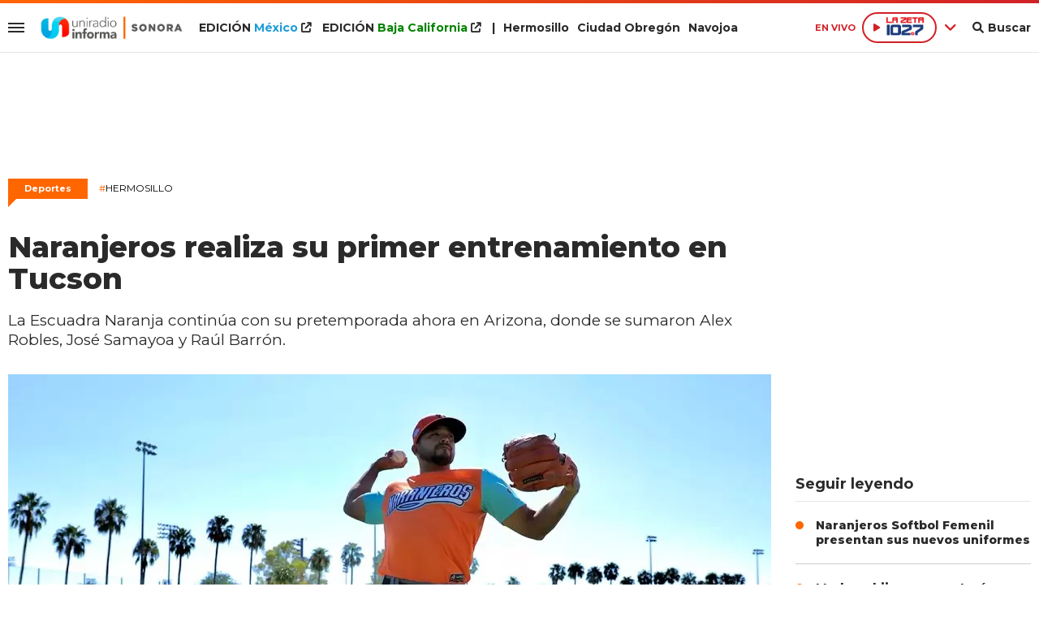

--- FILE ---
content_type: text/html; charset=ISO-8859-1
request_url: https://www.uniradiosonora.com/deportes/naranjeros-realiza-su-primer-entrenamiento-tucson-n696169
body_size: 9863
content:
<!DOCTYPE html><html lang="es-MX" prefix="og: https://ogp.me/ns#"><head><title>Naranjeros realiza su primer entrenamiento en Tucson - Uniradio Informa Sonora</title> <meta charset="iso-8859-1" /><meta name="description" content="La Escuadra Naranja continúa con su pretemporada ahora en Arizona, donde se sumaron Alex Robles, José Samayoa y Raúl Barrón." /><meta name="keywords" content="entrenamientos, Naranjeros de Hermosillo, Tucson" /> <link rel="preload" href="https://statics.uniradiosonora.com/2023/09/crop/6508b295b37b0__940x492.webp" as="image"> <link rel="canonical" href="https://www.uniradiosonora.com/deportes/naranjeros-realiza-su-primer-entrenamiento-tucson-n696169" /> <meta name="robots" content="index, follow, max-image-preview:large"/> <link rel="amphtml" href="https://www.uniradiosonora.com/deportes/naranjeros-realiza-su-primer-entrenamiento-tucson-n696169/amp"/> <meta property="og:url" content="https://www.uniradiosonora.com/deportes/naranjeros-realiza-su-primer-entrenamiento-tucson-n696169" /> <meta property="og:title" content="Naranjeros realiza su primer entrenamiento en Tucson" /> <meta property="og:description" content="La Escuadra Naranja continúa con su pretemporada ahora en Arizona, donde se sumaron Alex Robles, José Samayoa y Raúl Barrón." /> <meta property="og:image" content="https://statics.uniradiosonora.com/2023/09/6508b295b37b0.jpg" /> <meta name="og:type" content="article" /> <meta name="og:site_name" content="Uniradio Informa Sonora" /> <meta name="og:region" content="Mexico" /> <meta name="og:country-name" content="Argentina" /> <meta name="twitter:card" content="summary_large_image" /> <meta name="twitter:title" content="Naranjeros realiza su primer entrenamiento en Tucson - Uniradio Informa Sonora" /> <meta name="twitter:image" content="https://statics.uniradiosonora.com/2023/09/6508b295b37b0.jpg" /> <meta name="twitter:site" content="@UniradioInforma" /> <meta name="twitter:creator" content="@UniradioInforma" /> <meta name="twitter:domain" content="https://www.uniradiosonora.com/" /> <meta name="twitter:description" content="La Escuadra Naranja continúa con su pretemporada ahora en Arizona, donde se sumaron Alex Robles, José Samayoa y Raúl Barrón." /> <script type="application/ld+json"> { "@context": "http:\/\/schema.org", "@type": "NewsArticle", "headline": "Naranjeros realiza su primer entrenamiento en Tucson", "name": "Naranjeros realiza su primer entrenamiento en Tucson", "description": "La Escuadra Naranja contin\u00faa con su pretemporada ahora en Arizona, donde se sumaron Alex Robles, Jos\u00e9 Samayoa y Ra\u00fal Barr\u00f3n.", "url": "https:\/\/www.uniradiosonora.com\/deportes\/naranjeros-realiza-su-primer-entrenamiento-tucson-n696169", "dateCreated": "2023-09-18T13:28:00-07:00", "dateModified": "2023-09-18T13:30:59-07:00", "articleSection": "Deportes", "keywords": "", "datePublished": "2023-09-18T13:28:00-07:00", "publisher": { "@type": "Organization", "name": "Uniradio Informa Sonora", "logo": { "@type": "ImageObject", "url": "https:\/\/statics.uniradiosonora.com\/uniradio\/img\/global\/uniradio_rrss.png", "width": "512", "height": "512" } }, "mainEntityOfPage": { "@type": "WebPage", "@id": "https:\/\/www.uniradiosonora.com\/deportes\/naranjeros-realiza-su-primer-entrenamiento-tucson-n696169" }, "author": { "@type": "Person", "name": "Uniradio Informa Sonora" }, "image": "https:\/\/statics.uniradiosonora.com\/2023\/09\/crop\/6508b295b37b0__940x492.webp"
}</script> <script type="application/ld+json">{ "@context": "http://schema.org", "@type": "BreadcrumbList", "itemListElement": [{ "@type": "ListItem", "position": 1, "name": "Deportes", "item": "https://www.uniradiosonora.com/deportes/" },{ "@type": "ListItem", "position": 2, "name": "Naranjeros realiza su primer entrenamiento en Tucson" }]
} </script> <meta name="theme-color" content="#ff6600"> <meta name="msapplication-navbutton-color" content="#ff6600"> <meta name="apple-mobile-web-app-status-bar-style" content="#ff6600"> <meta name="author" content="Sourtech"> <meta name="generator" content="AmuraCMS powered by Sourtech" /> <meta name="viewport" content="width=device-width, initial-scale=1"> <link rel="dns-prefetch" href="//code.jquery.com" /> <link rel="dns-prefetch" href="//fonts.googleapis.com" /> <link rel="dns-prefetch" href="//cdnjs.cloudflare.com" /> <link rel="dns-prefetch" href="//unpkg.com" /> <link rel="preconnect" href="https://fonts.googleapis.com"> <link rel="preconnect" href="https://fonts.gstatic.com" crossorigin> <link rel="dns-prefetch" href="//statics.uniradiosonora.com/"/><link rel="preconnect" href="https://statics.uniradiosonora.com/"/> <link rel="preload" href="https://fonts.googleapis.com/css2?family=Merriweather:wght@400;700&family=Montserrat:wght@400;500;600;700;800&display=swap" as="style" onload="this.onload=null;this.rel='stylesheet'"><link rel="preload" href="https://cdnjs.cloudflare.com/ajax/libs/font-awesome/6.1.0/css/all.min.css" as="style" onload="this.onload=null;this.rel='stylesheet'"><link rel="preload" href="https://cdnjs.cloudflare.com/ajax/libs/Swiper/7.0.2/swiper-bundle.css" as="style" onload="this.onload=null;this.rel='stylesheet'"><link rel="preload" href="https://cdnjs.cloudflare.com/ajax/libs/weather-icons/2.0.12/css/weather-icons.min.css" as="style" onload="this.onload=null;this.rel='stylesheet'"><link type="text/css" rel="stylesheet" href="https://statics.uniradiosonora.com/uniradio/css/uniradio.sonora.css?v=1690839493" /> <link rel="preload" as="font" href="https://statics.uniradiosonora.com/uniradio/webfonts/fa-solid-900.woff2" type="font/woff2" crossorigin="anonymous"><link rel="preload" as="font" href="https://statics.uniradiosonora.com/uniradio/webfonts/fa-brands-400.woff2" type="font/woff2" crossorigin="anonymous"> <link rel="shortcut icon" href="https://statics.uniradiosonora.com/uniradio/img/global/favicon.son.png"/><link rel="icon" href="https://statics.uniradiosonora.com/uniradio/img/global/favicon.son.png" sizes="32x32" /><link rel="apple-touch-icon" href="https://statics.uniradiosonora.com/uniradio/img/global/favicon.son.png" /><meta name="msapplication-TileImage" content="https://statics.uniradiosonora.com/uniradio/img/global/favicon.son.png" /> <!-- Global site tag (gtag.js) - Google Analytics --><script async src="https://www.googletagmanager.com/gtag/js?id=UA-15309780-1"></script><script>window.dataLayer= window.dataLayer || [];function gtag(){dataLayer.push(arguments);}	gtag('js', new Date());gtag('config', 'UA-15309780-1');</script> <!-- ANALYTICS 4 --><script async src="https://www.googletagmanager.com/gtag/js?id=G-280TDYEPEC"></script><script> window.dataLayer = window.dataLayer || []; function gtag(){dataLayer.push(arguments);} gtag('js', new Date()); gtag('config', 'G-280TDYEPEC');</script> <script type="text/javascript" language="javascript">	var sitioEplanning = '6a628';	var seccionEplanning = 'deportes';	var subseccionEplanning = '';	var arrayPosiciones = new Array('PHmovil', 'M1', 'M2', 'M2P', 'M3', 'PHdesktop', 'Leaderboard', 'Box1','Box2', 'Leftbox', 'Bigbox', 'Halfpage', 'Flotantefijo');</script> <script type="text/javascript" src="https://statics.uniradiobaja.com/uniradio/js/eplanning.js"></script> </head><body> <main id="front" class="uniradio_sonora" data-root="https://www.uniradiosonora.com/"> <div class="stk-header"><div class="satelite v-light"><div class="wrapper"><div class="left-items"><div class="hamburger"><div class="hamburger-inner"><div class="bar bar1"></div><div class="bar bar2"></div><div class="bar bar3"></div><div class="bar bar4"></div></div></div> <div class="logo-top fijo"><a href="https://www.uniradiosonora.com/" title="Uniradio Informa Sonora"><img src="https://statics.uniradiosonora.com/uniradio/img/global/uniradio-informa-sonora.svg" alt="Uniradio Informa Sonora" width="455" height="72"></a></div><div class="top-nav"><ul><li class="edi mexico"><a target="_blank" href="https://www.uniradioinforma.com/" title="M&eacute;xico">EDICI&Oacute;N <span>M&eacute;xico</span> <i class="fa fa-external-link"></i></a></li> <li class="edi baja"><a target="_blank" href="https://www.uniradiobaja.com/" title="Baja California">EDICI&Oacute;N <span>Baja California</span> <i class="fa fa-external-link"></i></a></li> <li>|</li><li><a href="https://www.uniradiosonora.com/region/hermosillo" title="Hermosillo">Hermosillo</a></li><li><a href="https://www.uniradiosonora.com/region/ciudad-obregon" title="Ciudad Obreg&oacute;n">Ciudad Obreg&oacute;n</a></li><li><a href="https://www.uniradiosonora.com/region/navojoa" title="Navojoa">Navojoa</a></li></ul></div></div><div class="right-items fijo"><span class="fecha">M&eacute;xico 27 Enero de 2026</span> <div class="p-audio-stream p_sticky" id="jp_container_uniradio" role="application" aria-label="media player"> <div class="radio-controls"> <span class="live">EN VIVO</span> <div class="radio-actual"> <div class="radio listening" data-station="https://streamingcwsradio30.com:7027/stream?type=http&nocache=1"> <span class="play"><i class="fa-solid fa-play icon"></i></span><span><img src="https://statics.uniradiosonora.com/uniradio/img/global/1027-la-zeta.svg" width="64" height="34" alt="Zeta"></span> </div> </div> <span class="more"><i class="fa-solid fa-angle-down"></i></span> <div class="radios-list"> <div class="radio not" data-station="https://streamingcwsradio30.com:7026/stream?type=http&nocache=1"> <span class="play"><i class="fa-solid fa-play icon"></i></span> <span><img src="https://statics.uniradiosonora.com/uniradio/img/global/1003-stereo.svg" width="97" height="34" alt="Stereo 100.3 FM en vivo"></span> </div> <div class="radio not" data-station="https://streamingcwsradio30.com:7028/stream?type=http&nocache=1"> <span class="play"><i class="fa-solid fa-play icon"></i></span> <span><img src="https://statics.uniradiosonora.com/uniradio/img/global/1019-invasora.svg" width="150" height="64" alt="Invasora"></span> </div> <div class="radio not" data-station="https://streamingcwsradio30.com:7030/stream?type=http&nocache=1"> <span class="play"><i class="fa-solid fa-play icon"></i></span> <span><img src="https://statics.uniradiosonora.com/uniradio/img/global/985-la-zeta.svg" width="67" height="35" alt="La Zeta 95.5"></span> </div> <div class="radio not" data-station="https://streamingcwsradio30.com:7029/stream?type=http&nocache=1"> <span class="play"><i class="fa-solid fa-play icon"></i></span> <span><img src="https://statics.uniradiosonora.com/uniradio/img/global/905-invasora.svg" width="150" height="61" alt="Ã‘a Invasora 90.5"></span> </div> <div class="radio not" data-station="https://streamingcwsradio30.com:7032/stream?type=http&nocache=1"> <span class="play"><i class="fa-solid fa-play icon"></i></span> <span><img src="https://statics.uniradiosonora.com/uniradio/img/global/889-la-zeta.svg" width="150" height="81" alt="La Zeta 88.9"></span> </div> <div class="radio not" data-station="	https://streamingcwsradio30.com:7031/stream?type=http&nocache=1"> <span class="play"><i class="fa-solid fa-play icon"></i></span> <span><img src="https://statics.uniradiosonora.com/uniradio/img/global/1045_ke.svg" width="150" height="65" alt="Ke 104.5"></span> </div> </div> </div> <div id="radio_uniradio_header" class="jp-jplayer"></div> </div> <div class="bt-search"><div class="bt-search-open"><i class="fas fa-search"></i><span>Buscar</span></div> </div> </div></div><div class="mwrapper"><div class="sub-top"><div class="categorias"><a href="https://www.uniradiosonora.com/sociedad/" class="" title="Sociedad" >Sociedad</a><a href="https://www.uniradiosonora.com/gobierno/" class="" title="Gobierno" >Gobierno</a><a href="https://www.uniradiosonora.com/policiaca/" class="" title="Policiaca" >Policiaca</a><a href="https://www.uniradiosonora.com/salud/" class="" title="Salud" >Salud</a><a href="https://www.uniradiosonora.com/fama/" class="" title="Fama" >Fama</a><a href="https://www.uniradiosonora.com/negocios/" class="" title="Negocios" >Negocios</a><a href="https://www.uniradiosonora.com/mundo/" class="" title="Mundo" >Mundo</a><a href="https://www.uniradiosonora.com/deportes/" class="" title="Deportes" >Deportes</a><a href="https://www.uniradiosonora.com/ciencia-tecnologia/" class="" title="Ciencia y tecnología" >Ciencia y tecnología</a><a href="https://www.uniradiosonora.com/viral/" class="" title="Viral" >Viral</a> <a href="https://www.uniradiosonora.com/especial/naranjeros" title="Naranjeros" class="ahorra-dinero" style="color: #f60;">Naranjeros</a></li> </div> <div class="info-top"></div></div></div></div></div><div id="bn"></div> <div class="menu-desp"><nav class="nav-desp"><div id="close-menu" class="close"><i class="fa-solid fa-xmark"></i></div><div class="logo"><a href="https://www.uniradiosonora.com/" title="Uniradio Informa Sonora"><img src="https://statics.uniradiosonora.com/uniradio/img/global/uniradio-informa-sonora.svg" alt="Uniradio Informa Sonora" width="320" height="38"></a></div><div class="search-area"> <form id="search" class="frmSearch" method="get" action="https://www.uniradiosonora.com/search"> <input type="search" name="q" placeholder="Buscar" class="search-input"> <button class="action" aria-label="Buscar"><i class="fas fa-search"></i></button> </form> </div><ul class="menu-nav"> <li class="edicion mexico"><a target="_blank" href="https://www.uniradioinforma.com/" class="active" title="M&eacute;xico">EDICI&Oacute;N <span>M&eacute;xico</span></a> <i class="fa fa-external-link"></i></li> <li class="edicion baja"><a target="_blank" href="https://www.uniradiobaja.com/" class="active" title="Baja California">EDICI&Oacute;N <span>Baja California</span></a> <i class="fa fa-external-link"></i></li> <li class="edicion"><a href="https://www.uniradiosonora.com/region/hermosillo" class="active" title="Hermosillo"><i class="fas fa-plus"></i> Hermosillo</a></li> <li class="edicion"><a href="https://www.uniradiosonora.com/region/ciudad-obregon" class="active" title="Ciudad Obreg&oacute;n"><i class="fas fa-plus"></i> Ciudad Obreg&oacute;n</a></li><li class="edicion"><a href="https://www.uniradiosonora.com/region/navojoa" class="active" title="Navojoa"><i class="fas fa-plus"></i> Navojoa</a></li> <li class=""><a href="https://www.uniradiosonora.com/ultimas-noticias/" title="Últimas Noticias" class="">Últimas Noticias</a></li> <li class=""><a href="https://www.uniradiosonora.com/sociedad/" title="Sociedad" class="">Sociedad</a></li> <li class=""><a href="https://www.uniradiosonora.com/gobierno/" title="Gobierno" class="">Gobierno</a></li> <li class=""><a href="https://www.uniradiosonora.com/policiaca/" title="Policiaca" class="">Policiaca</a></li> <li class=""><a href="https://www.uniradiosonora.com/salud/" title="Salud" class="">Salud</a></li> <li class=""><a href="https://www.uniradiosonora.com/fama/" title="Fama" class="">Fama</a></li> <li class=""><a href="https://www.uniradiosonora.com/negocios/" title="Negocios" class="">Negocios</a></li> <li class=""><a href="https://www.uniradiosonora.com/mundo/" title="Mundo" class="">Mundo</a></li> <li class=""><a href="https://www.uniradiosonora.com/deportes/" title="Deportes" class="">Deportes</a></li> <li class=""><a href="https://www.uniradiosonora.com/ciencia-tecnologia/" title="Ciencia y tecnología" class="">Ciencia y tecnología</a></li> <li class=""><a href="https://www.uniradiosonora.com/viral/" title="Viral" class="">Viral</a></li> <li class=""><a href="https://www.uniradiosonora.com/reportajes-especiales/" title="Reportajes Especiales" class="active">Reportajes Especiales</a></li> <li class=""><a href="https://www.uniradiosonora.com/columnas/" title="Columnas" class="active">Columnas</a></li> <li class="ahorra-dinero"><a href="https://www.uniradiosonora.com/especial/naranjeros" title="Naranjeros" style="background: #f60;">Naranjeros</a></li></ul><div class="social"> <a href="https://www.facebook.com/UniradioSonora" target="_blank" rel="noopener nofollow" aria-label="Facebook"><i class="fab fa-facebook-f"></i></a> <a href="https://twitter.com/uniradiosonora" target="_blank" rel="noopener nofollow" aria-label="Twitter"><i class="fab fa-twitter"></i></a> <a href="https://www.youtube.com/@uniradiosonora/" target="_blank" rel="noopener nofollow" aria-label="Youtube"><i class="fab fa-youtube"></i></a> <a href="https://www.instagram.com/uniradiosonora/" target="_blank" rel="noopener nofollow" aria-label="Instagram"><i class="fab fa-instagram"></i></a> <a href="https://www.tiktok.com/@uniradiosonora" target="_blank" rel="noopener nofollow" aria-label="TikTok"><i class="fab fa-tiktok"></i></a> </div> <p class="emis"><strong>Emisoras de radio</strong></p> <div class="columns dos"> <div class="col"> <p class="emis">San Diego</p> <div class="emisoras"> <a href="https://www.invasora997.com" title="Invasora" target="_blank"><img src="https://statics.uniradiosonora.com/uniradio/img/global/emisoras/bc/invasora_997.png" alt="Invasora" width="150" height="73" loading="lazy"></a><a href="https://www.pulsarfm.com" title="Pulsar" target="_blank"><img src="https://statics.uniradiosonora.com/uniradio/img/global/emisoras/bc/pulsar_1073.png" alt="Pulsar" width="150" height="59" loading="lazy"></a> </div> </div> <div class="col"> <p class="emis">Tijuana</p> <div class="emisoras"> <a href="https://www.invasora945.com" title="Invasora 94.5" target="_blank"><img src="https://statics.uniradiosonora.com/uniradio/img/global/emisoras/bc/invasora_945.png" alt="La Invasora" width="150" height="73" loading="lazy"></a><a href="http://www.lapoderosa860.com/" title="La Poderosa 860" target="_blank"><img src="https://statics.uniradiosonora.com/uniradio/img/global/emisoras/bc/poderosa_860.png" alt="La Poderosa" width="150" height="50" loading="lazy"></a><a href="https://www.pulsarfm.com" title="Pulsar" target="_blank"><img src="https://statics.uniradiosonora.com/uniradio/img/global/emisoras/bc/pulsar_1073.png" alt="Pulsar" width="150" height="59" loading="lazy"></a> </div> </div> </div> <div class="columns dos"> <div class="col"> <p class="emis">Mexicali</p> <div class="emisoras"> <a href="https://www.invasora1049.com/" title="Invasora 104.9" target="_blank"><img src="https://statics.uniradiosonora.com/uniradio/img/global/emisoras/mexicali/invasora_1049.png" alt="La Invasora" width="150" height="69" loading="lazy"></a> </div> </div> <div class="col"> <p class="emis">Hermosillo</p> <div class="emisoras"> <a href="https://www.stereo100.com.mx" title="Stereo" target="_blank"><img src="https://statics.uniradiosonora.com/uniradio/img/global/emisoras/sonora/stereo_1003.png" alt="Stereo" width="150" height="65" loading="lazy"></a><a href="https://www.invasora1019.com" title="Invasora" target="_blank"><img src="https://statics.uniradiosonora.com/uniradio/img/global/emisoras/sonora/invasora_1019.png" alt="Invasora" width="150" height="64" loading="lazy"></a><a href="https://www.lazeta1027.com" title="La Z" target="_blank"><img src="https://statics.uniradiosonora.com/uniradio/img/global/emisoras/sonora/z_102.7.png" alt="La Z" width="150" height="78" loading="lazy"></a> </div> </div> </div> <div class="columns dos"> <div class="col"> <p class="emis">CD. Obreg&oacute;n</p> <div class="emisoras"> <a href="https://www.invasora905.com" title="Invasora 94.5" target="_blank"><img src="https://statics.uniradiosonora.com/uniradio/img/global/emisoras/sonora/invasora_905.png" alt="La Invasora" width="150" height="61" loading="lazy"></a><a href="https://www.lazeta985.com" title="La Z" target="_blank"><img src="https://statics.uniradiosonora.com/uniradio/img/global/emisoras/sonora/z_985.png" alt="La Z" width="150" height="78" loading="lazy"></a> </div> </div> <div class="col"> <p class="emis">Navojoa</p> <div class="emisoras"> <a href="https://www.ke1045.com" title="KE" target="_blank"><img src="https://statics.uniradiosonora.com/uniradio/img/global/emisoras/sonora/ke_1045.png" alt="KE" width="150" height="65" loading="lazy"></a><a href="https://www.zeta889.com" title="La Z" target="_blank"><img src="https://statics.uniradiosonora.com/uniradio/img/global/emisoras/sonora/z_889.png" alt="La Z" width="150" height="81" loading="lazy"></a> </div> </div> </div> </nav></div> <div class="contoy"> <div class="ficha-container"><div class="wrapper"> <div class="ada ada_top ada_mod" data-id="AD69|SON_LEADERBOARD"> <div class="ada-wrapper" > <div id='div-ada-69' style='width:728px; height:90px' class="ada-content"> <script type="text/javascript">eplAD4M("Leaderboard");</script> </div> </div> </div> <a class="tag" href="https://www.uniradiosonora.com/deportes/" title="Deportes">Deportes</a> <p class="ky"><a href="https://www.uniradiosonora.com/temas/hermosillo-t5" title="Hermosillo"><span>#</span>Hermosillo</a></p> <div class="columns tres-uno"> <div class="col" > <div class="article infinit"> <article class="precontent obsAmuraArticle" data-link="https://www.uniradiosonora.com/deportes/naranjeros-realiza-su-primer-entrenamiento-tucson-n696169" data-title="Naranjeros realiza su primer entrenamiento en Tucson"> <h1 class="tit-ficha">Naranjeros realiza su primer entrenamiento en Tucson</h1> <h2 class="sufix-ficha">La Escuadra Naranja continúa con su pretemporada ahora en Arizona, donde se sumaron Alex Robles, José Samayoa y Raúl Barrón.</h2> </article> <figure class="image-detail"> <picture> <source type="image/webp" media="(min-width: 1000px)" srcset="https://statics.uniradiosonora.com/2023/09/crop/6508b295b37b0__940x492.webp"> <img class="cst_img" src="https://statics.uniradiosonora.com/2023/09/crop/6508b295b37b0__400x209.webp" width="940" height="492" alt="Entrenamientos de Naranjeros continúan en Tucson" longdesc="X @ClubNaranjeros" > </picture> <figcaption>Entrenamientos de Naranjeros continúan en Tucson <strong>X @ClubNaranjeros</strong></figcaption> </figure> <div class="columns cincuenta-rest"> <div class="col"> </div> <div class="col"> <p class="autor"> por <strong>Redacción</strong> </p><p class="miga">18/09/2023 13:28 / <a href="https://www.uniradiosonora.com/"><strong>Uniradio Informa Sonora</strong></a> / <a href="https://www.uniradiosonora.com/deportes/" title="Deportes">Deportes</a> <span class="update">/ Actualizado al 18/09/2023</span></p> <div class="redes-share"> <div class="items unique"> <a href="#" class="redlink" title="Whatsapp" onclick="javascript:trackSocial('whatsapp', 'https://www.uniradiosonora.com/deportes/naranjeros-realiza-su-primer-entrenamiento-tucson-n696169', 'Naranjeros\x20realiza\x20su\x20primer\x20entrenamiento\x20en\x20Tucson');return false"><i class="fab fa-whatsapp"></i></a> <a href="#" class="redlink" title="Twitter" onclick="javascript:trackSocial('twitter', 'https://www.uniradiosonora.com/deportes/naranjeros-realiza-su-primer-entrenamiento-tucson-n696169', 'Naranjeros\x20realiza\x20su\x20primer\x20entrenamiento\x20en\x20Tucson');return false"><i class="fab fa-twitter"></i></a> <a href="#" class="redlink" title="Facebook" onclick="javascript:trackSocial('facebook', 'https://www.uniradiosonora.com/deportes/naranjeros-realiza-su-primer-entrenamiento-tucson-n696169');return false"><i class="fab fa-facebook-square"></i></a> <a href="#" class="redlink" title="Linkedin" onclick="javascript:trackSocial('linkedin', 'https://www.uniradiosonora.com/deportes/naranjeros-realiza-su-primer-entrenamiento-tucson-n696169', 'Naranjeros\x20realiza\x20su\x20primer\x20entrenamiento\x20en\x20Tucson');return false"><i class="fab fa-linkedin"></i></a> <a href="#" class="redlink d-sm-none" title="Telegram" onclick="javascript:trackSocial('telegram', 'https://www.uniradiosonora.com/deportes/naranjeros-realiza-su-primer-entrenamiento-tucson-n696169', 'Naranjeros\x20realiza\x20su\x20primer\x20entrenamiento\x20en\x20Tucson');return false"><i class="fab fa-telegram-plane"></i></a> </div> </div> <article class="content"> <div class="ada ada_content ada_mod" data-id="AD76|SON_LEFTBOX"> <div class="ada-wrapper" > <div id='div-ada-76' style='' class="ada-content"> <script type="text/javascript">eplAD4M("Leftbox");</script> </div> </div> </div> <p>Prensa Club Naranjeros de Hermosillo (Tucson, Arizona).- La pretemporada de los Naranjeros de Hermosillo cumplió su décimo tercer día de actividades, pero el primero en Tucson, Arizona al entrenar la mañana de este lunes en el Reid Park, escenario que se ha convertido en la base de los entrenamientos de la Escuadra Naranja en Arizona desde hace ya varios años. <p>Este día reportaron a la pretemporada Naranjera los lanzadores José Samayoa y Raúl Barrón, así como el infielder Alex Robles quien regresa a Hermosillo luego de cumplir una temporada a préstamo con Venados de Mazatlán. <p>El entrenamiento se dividió en dos campos, el #1 donde trabajaron principalmente jugadas a la defensiva los infielders y los outfielders y el campo #2 del complejo donde tuvieron actividad los lanzadores que realizaron juego simulado y los receptores. <p>Los pitchers que tuvieron trabajo de bullpen este día fueron el zurdo Juan Pablo Oramas, Wilmer Ríos, Aníbal Cervantes y Kenneth Sigman. <p>Hasta el momento se encuentran 37 elementos tomando parte de la pretemporada de Naranjeros en Tucson. <p>Este martes continuará la pretemporada Naranjera en el Reid Park con entrenamiento matutino, por la tarde se realizarán trabajos de gimnasio y el próximo miércoles Naranjeros sostendrá su primer duelo de pretemporada enfrentándose al equipo de Liga Instruccional de los Oakland Athletics en el Fitch Park de Mesa, Arizona. <p><div class="raw-html-embed"><blockquote class="twitter-tweet"><p lang="es" dir="ltr">Buenos días, Tucson &#127797;&#127818;<br><br>Tres naranjeros se integraron hoy al equipo, José Samayoa, Alex Robles y Raúl Barrón&#128079; <a href="https://twitter.com/hashtag/NaranjerosFlow?src=hash&ref_src=twsrc%5Etfw">#NaranjerosFlow</a> <a href="https://t.co/T4XvRHXoSg">pic.twitter.com/T4XvRHXoSg</a></p>&mdash; Naranjeros de &#119815;ermosillo (@ClubNaranjeros) <a href="https://twitter.com/ClubNaranjeros/status/1703841095317082461?ref_src=twsrc%5Etfw">September 18, 2023</a></blockquote> <script async="" src="https://platform.twitter.com/widgets.js" charset="utf-8"></script></div> <p>  <p>  </article> <div class="tags-content"> <strong>Temas relacionados</strong> <a href="https://www.uniradiosonora.com/tags/entrenamientos-t39638" title="entrenamientos">entrenamientos</a> <a href="https://www.uniradiosonora.com/tags/naranjeros-hermosillo-t16025" title="Naranjeros de Hermosillo">Naranjeros de Hermosillo</a> <a href="https://www.uniradiosonora.com/tags/tucson-t18738" title="Tucson">Tucson</a> </div> </div></div> <div ></div> </div> <div id="obsAmuraNews"></div> <div class="last-news"> <h2 class="tit-section-mini light">Siga leyendo</h2> <article class="noti-box top"> <div class="columns uno-dos-nobreak"> <figure> <a href="https://www.uniradiosonora.com/deportes/asi-le-fue-checo-perez-primer-dia-test-formula-1-n865976" title="Así le fue a &quot;Checo&quot; Pérez en el primer día de test de Fórmula 1"> <picture> <source type="image/webp" media="(min-width: 1000px)" srcset="https://statics.uniradiosonora.com/2026/01/crop/697800e66afe7__190x122.webp"> <img class="cst_img" loading="lazy" src="https://statics.uniradiosonora.com/2026/01/crop/697800e66afe7__190x122.webp" width="190" height="122" alt="Así le fue a &quot;Checo&quot; Pérez en el primer día de test de Fórmula 1" > </picture> </a> </figure> <div class="info"> <h3 class="tit"><a href="https://www.uniradiosonora.com/deportes/asi-le-fue-checo-perez-primer-dia-test-formula-1-n865976" title="Así le fue a &quot;Checo&quot; Pérez en el primer día de test de Fórmula 1" data-format="1">Así le fue a "Checo" Pérez en el primer día de test de Fórmula 1</a></h3> </div> </div> </article> <article class="noti-box top"> <div class="columns uno-dos-nobreak"> <figure> <a href="https://www.uniradiosonora.com/deportes/los-seahawks-jugaran-super-bowl-gracias-papa-leon-xiv-n865816" title="Los Seahawks jugarán el Super Bowl &quot;gracias al Papa León XIV&quot;"> <picture> <source type="image/webp" media="(min-width: 1000px)" srcset="https://statics.uniradiosonora.com/2026/01/crop/69778f78848b4__190x122.webp"> <img class="cst_img" loading="lazy" src="https://statics.uniradiosonora.com/2026/01/crop/69778f78848b4__190x122.webp" width="190" height="122" alt="Los Seahawks jugarán el Super Bowl &quot;gracias al Papa León XIV&quot;" > </picture> </a> </figure> <div class="info"> <h3 class="tit"><a href="https://www.uniradiosonora.com/deportes/los-seahawks-jugaran-super-bowl-gracias-papa-leon-xiv-n865816" title="Los Seahawks jugarán el Super Bowl &quot;gracias al Papa León XIV&quot;" data-format="1">Los Seahawks jugarán el Super Bowl "gracias al Papa León XIV"</a></h3> </div> </div> </article> <article class="noti-box top"> <div class="columns uno-dos-nobreak"> <figure> <a href="https://www.uniradiosonora.com/deportes/naranjeros-softbolempatan-serie-cdmx-tras-caida-diablos-rojos-n865789" title="Naranjeros Softbol empatan la serie en CDMX tras caída ante Diablos Rojos"> <picture> <source type="image/webp" media="(min-width: 1000px)" srcset="https://statics.uniradiosonora.com/2026/01/crop/6976a5215bb87__190x122.webp"> <img class="cst_img" loading="lazy" src="https://statics.uniradiosonora.com/2026/01/crop/6976a5215bb87__190x122.webp" width="190" height="122" alt="Naranjeros Softbol empatan la serie en CDMX tras caída ante Diablos Rojos" > </picture> </a> </figure> <div class="info"> <h3 class="tit"><a href="https://www.uniradiosonora.com/deportes/naranjeros-softbolempatan-serie-cdmx-tras-caida-diablos-rojos-n865789" title="Naranjeros Softbol empatan la serie en CDMX tras caída ante Diablos Rojos" data-format="1">Naranjeros Softbol empatan la serie en CDMX tras caída ante Diablos Rojos</a></h3> </div> </div> </article> <article class="noti-box top"> <div class="columns uno-dos-nobreak"> <figure> <a href="https://www.uniradiosonora.com/deportes/naranjeros-softbol-pegan-primero-capital-toman-ventaja-serie-n865728" title="Naranjeros Softbol pegan primero en la capital y toman ventaja en la serie"> <picture> <source type="image/webp" media="(min-width: 1000px)" srcset="https://statics.uniradiosonora.com/2026/01/crop/69764cda90516__190x122.webp"> <img class="cst_img" loading="lazy" src="https://statics.uniradiosonora.com/2026/01/crop/69764cda90516__190x122.webp" width="190" height="122" alt="Naranjeros Softbol pegan primero en la capital y toman ventaja en la serie" > </picture> </a> </figure> <div class="info"> <h3 class="tit"><a href="https://www.uniradiosonora.com/deportes/naranjeros-softbol-pegan-primero-capital-toman-ventaja-serie-n865728" title="Naranjeros Softbol pegan primero en la capital y toman ventaja en la serie" data-format="1">Naranjeros Softbol pegan primero en la capital y toman ventaja en la serie</a></h3> </div> </div> </article> <article class="noti-box top"> <div class="columns uno-dos-nobreak"> <figure> <a href="https://www.uniradiosonora.com/deportes/video-checo-perez-habla-sobre-posibilidades-subirse-podio-n865182" title="VIDEO &quot;Checo&quot; Pérez habla sobre las posibilidades de subirse al podio"> <picture> <source type="image/webp" media="(min-width: 1000px)" srcset="https://statics.uniradiosonora.com/2026/01/crop/6971643176f74__190x122.webp"> <img class="cst_img" loading="lazy" src="https://statics.uniradiosonora.com/2026/01/crop/6971643176f74__190x122.webp" width="190" height="122" alt="VIDEO &quot;Checo&quot; Pérez habla sobre las posibilidades de subirse al podio" > </picture> </a> </figure> <div class="info"> <h3 class="tit"><a href="https://www.uniradiosonora.com/deportes/video-checo-perez-habla-sobre-posibilidades-subirse-podio-n865182" title="VIDEO &quot;Checo&quot; Pérez habla sobre las posibilidades de subirse al podio" data-format="1">VIDEO "Checo" Pérez habla sobre las posibilidades de subirse al podio</a></h3> </div> </div> </article> </div> </div> <div class="col"> <div class="mod-aside"> <div class="ada ada_sidebar ada_mod" data-id="AD74|SON_BOX1"> <div class="ada-wrapper" > <div id='div-ada-74' style='width:300px; height:250px' class="ada-content"> <script type="text/javascript">eplAD4M("Box1");</script> </div> </div> </div> <div class="last-news"> <h2 class="tit-section-mini">Seguir leyendo</h2> <ul> <li><a href="https://www.uniradiosonora.com/deportes/naranjeros-softbol-femenil-presentan-sus-nuevos-uniformes-n865103" title="Naranjeros Softbol Femenil presentan sus nuevos uniformes">Naranjeros Softbol Femenil presentan sus nuevos uniformes</a></li> </ul> <ul> <li><a href="https://www.uniradiosonora.com/deportes/madre-e-hijo-representaran-mexico-juegos-olimpicos-invierno-n865018" title="Madre e hijo representarán a México en Juegos Olímpicos de Invierno">Madre e hijo representarán a México en Juegos Olímpicos de Invierno</a></li> </ul> <ul> <li><a href="https://www.uniradiosonora.com/deportes/mexico-presentara-jersey-homenaje-100-anos-fmf-n864968" title="México presentará jersey en homenaje a los 100 años de la FMF">México presentará jersey en homenaje a los 100 años de la FMF</a></li> </ul> <ul> <li><a href="https://www.uniradiosonora.com/deportes/la-liga-mexicana-softbol-comienza-su-ano-consolidacion-n864954" title="La Liga Mexicana de Softbol comienza su año de consolidación">La Liga Mexicana de Softbol comienza su año de consolidación</a></li> </ul> <ul> <li><a href="https://www.uniradiosonora.com/deportes/cena-deporte-busca-recaudar-500-mil-pesos-apoyar-atletas-hermosillenses-n864865" title="Cena por el Deporte busca recaudar 500 mil pesos para apoyar a atletas hermosillenses">Cena por el Deporte busca recaudar 500 mil pesos para apoyar a atletas hermosillenses</a></li> </ul> </div> <div class="ada ada_sidebar ada_mod" data-id="AD75|SON_BOX2"> <div class="ada-wrapper" > <div id='div-ada-75' style='width:300px; height:250px' class="ada-content"> <script type="text/javascript">eplAD4M("Box2");</script> </div> </div> </div> <div class=""> <div class="mas-visto mod45"> <h2 class="tit-box"><span class="tx">Lo Más leído</span></h2> <ol class="list-counter"> <li> <article class="noti-box list"> <div class="columns dos-uno-nobreak"> <div class="info"> <span class="sect">Sociedad</span> <h3 class="tit"><a href="https://www.uniradiosonora.com/sociedad/caso-waldos-continua-vinculaciones-proceso-juez-aplaza-resolucion-n865260" title="Caso Waldo&#039;s continúa sin vinculaciones a proceso; juez aplaza resolución">Caso Waldo's continúa sin vinculaciones a proceso; juez aplaza resolución</a></h3> </div> <figure> <a href="https://www.uniradiosonora.com/sociedad/caso-waldos-continua-vinculaciones-proceso-juez-aplaza-resolucion-n865260" title="Caso Waldo&#039;s continúa sin vinculaciones a proceso; juez aplaza resolución" class="wlz"> <picture> <source type="image/webp" media="(min-width: 1000px)" srcset="https://statics.uniradiosonora.com/2025/12/crop/692e56492a878__160x90.webp"> <img class="cst_img" src="https://statics.uniradiosonora.com/2025/12/crop/692e56492a878__160x90.webp" width="160" height="90" alt="Waldo&#039;s" longdesc="Archivo" > </picture> </a> </figure> </div> </article> </li> <li> <article class="noti-box list"> <div class="columns dos-uno-nobreak"> <div class="info"> <span class="sect">Policiaca</span> <h3 class="tit"><a href="https://www.uniradiosonora.com/policiaca/detienen-homicidio-infantil-padre-bebe-prematuro-abandonado-contenedor-basura-n865506" title="Detienen por homicidio infantil a padre de bebé prematuro abandonado en contenedor de basura">Detienen por homicidio infantil a padre de bebé prematuro abandonado en contenedor de basura</a></h3> </div> <figure> <a href="https://www.uniradiosonora.com/policiaca/detienen-homicidio-infantil-padre-bebe-prematuro-abandonado-contenedor-basura-n865506" title="Detienen por homicidio infantil a padre de bebé prematuro abandonado en contenedor de basura" class="wlz"> <picture> <source type="image/webp" media="(min-width: 1000px)" srcset="https://statics.uniradiosonora.com/2026/01/crop/6973be4a8cf54__160x90.webp"> <img class="cst_img" src="https://statics.uniradiosonora.com/2026/01/crop/6973be4a8cf54__160x90.webp" width="160" height="90" alt="Rosario Sánchez Hurtado, vice fiscal de feminicidios" longdesc="Germán Contreras" > </picture> </a> </figure> </div> </article> </li> <li> <article class="noti-box list"> <div class="columns dos-uno-nobreak"> <div class="info"> <span class="sect">Policiaca</span> <h3 class="tit"><a href="https://www.uniradiosonora.com/policiaca/hieren-hombre-ataque-balazos-norte-hermosillo-detienen-2-personas-n865269" title="Hieren a hombre en ataque a balazos al norte de Hermosillo; detienen a 2 personas">Hieren a hombre en ataque a balazos al norte de Hermosillo; detienen a 2 personas</a></h3> </div> <figure> <a href="https://www.uniradiosonora.com/policiaca/hieren-hombre-ataque-balazos-norte-hermosillo-detienen-2-personas-n865269" title="Hieren a hombre en ataque a balazos al norte de Hermosillo; detienen a 2 personas" class="wlz"> <picture> <source type="image/webp" media="(min-width: 1000px)" srcset="https://statics.uniradiosonora.com/2026/01/crop/69725be85849b__160x90.webp"> <img class="cst_img" src="https://statics.uniradiosonora.com/2026/01/crop/69725be85849b__160x90.webp" width="160" height="90" alt="Ataque a balazos en bulevar Morelos y Gilberto Escobosa" longdesc="Alan Rubio" > </picture> </a> </figure> </div> </article> </li> <li> <article class="noti-box list"> <div class="columns dos-uno-nobreak"> <div class="info"> <span class="sect">Fama</span> <h3 class="tit"><a href="https://www.uniradiosonora.com/fama/quienes-son-hijos-david-victoria-beckham-n865638" title="¿Quiénes son los hijos de David y Victoria Beckham?">¿Quiénes son los hijos de David y Victoria Beckham?</a></h3> </div> <figure> <a href="https://www.uniradiosonora.com/fama/quienes-son-hijos-david-victoria-beckham-n865638" title="¿Quiénes son los hijos de David y Victoria Beckham?" class="wlz"> <picture> <source type="image/webp" media="(min-width: 1000px)" srcset="https://statics.uniradiosonora.com/2026/01/crop/69747e42cbf7d__160x90.webp"> <img class="cst_img" src="https://statics.uniradiosonora.com/2026/01/crop/69747e42cbf7d__160x90.webp" width="160" height="90" alt="David Beckham, Victoria Beckham" longdesc="IG" > </picture> </a> </figure> </div> </article> </li> <li> <article class="noti-box list"> <div class="columns dos-uno-nobreak"> <div class="info"> <span class="sect">Gobierno</span> <h3 class="tit"><a href="https://www.uniradiosonora.com/gobierno/inhabilitan-50-anos-exfuncionario-cecop-peculado-n865414" title="Inhabilitan por 50 años a exfuncionario del Cecop por peculado">Inhabilitan por 50 años a exfuncionario del Cecop por peculado</a></h3> </div> <figure> <a href="https://www.uniradiosonora.com/gobierno/inhabilitan-50-anos-exfuncionario-cecop-peculado-n865414" title="Inhabilitan por 50 años a exfuncionario del Cecop por peculado" class="wlz"> <picture> <source type="image/webp" media="(min-width: 1000px)" srcset="https://statics.uniradiosonora.com/2026/01/crop/6972c1ad16655__160x90.webp"> <img class="cst_img" src="https://statics.uniradiosonora.com/2026/01/crop/6972c1ad16655__160x90.webp" width="160" height="90" alt="Juan Alan &quot;N&quot;, exfuncionario del Consejo Estatal de Concertación de Obra Pública" longdesc="Archivo" > </picture> </a> </figure> </div> </article> </li> </ol> </div> </div> <div class="ada amuraSticky ada_sidebar ada_mod" data-id="AD77|SON_HALFPAGE"> <div class="ada-wrapper" > <div id='div-ada-77' style='width:300px; height:600px' class="ada-content"> <script type="text/javascript">eplAD4M("Halfpage");</script> </div> </div> </div> </div></div> </div> <div class="relacionados"> <div class="ada ada_bottom ada_mod" data-id="AD79|SON_BIGBOX"> <div class="ada-wrapper" > <div id='div-ada-79' style='' class="ada-content"> <script type="text/javascript">eplAD4M("Bigbox");</script> </div> </div> </div> <div class="tit-section"><h2 class="tit">&Uacute;ltimas noticias</h2></div> <div class="columns cuatro"> <article class="noti-box"> <figure> <a href="https://www.uniradiosonora.com/columnas/la-fiesta-filiberto-n866002" title="La fiesta de Filiberto"> <picture> <source type="image/webp" media="(min-width: 1000px)" srcset="https://statics.uniradiosonora.com/2026/01/crop/6978217616e3c__450x265.webp"> <img class="cst_img" loading="lazy" src="https://statics.uniradiosonora.com/2026/01/crop/6978217616e3c__450x265.webp" width="450" height="265" alt="Pastel" longdesc="Archivo" > </picture> </a> </figure> <div class="info"> <span class="tag">Columnas</span> <h3 class="tit"><a href="https://www.uniradiosonora.com/columnas/la-fiesta-filiberto-n866002" title="La fiesta de Filiberto">La fiesta de Filiberto</a></h3> </div> </article> <article class="noti-box"> <figure> <a href="https://www.uniradiosonora.com/gobierno/inscripciones-gratuitas-curso-lengua-senas-mexicana-n865998" title="Inscripciones gratuitas para curso de Lengua de Señas Mexicana"> <picture> <source type="image/webp" media="(min-width: 1000px)" srcset="https://statics.uniradiosonora.com/2026/01/crop/69781972a067e__450x265.webp"> <img class="cst_img" loading="lazy" src="https://statics.uniradiosonora.com/2026/01/crop/69781972a067e__450x265.webp" width="450" height="265" alt="Lengua de Señas Mexicana" longdesc="Archivo" > </picture> </a> </figure> <div class="info"> <span class="tag">Gobierno</span> <h3 class="tit"><a href="https://www.uniradiosonora.com/gobierno/inscripciones-gratuitas-curso-lengua-senas-mexicana-n865998" title="Inscripciones gratuitas para curso de Lengua de Señas Mexicana">Inscripciones gratuitas para curso de Lengua de Señas Mexicana</a></h3> </div> </article> <article class="noti-box"> <figure> <a href="https://www.uniradiosonora.com/salud/llaman-extremar-precauciones-frio-sonora-n865996" title="Llaman a extremar precauciones por frío en Sonora"> <picture> <source type="image/webp" media="(min-width: 1000px)" srcset="https://statics.uniradiosonora.com/2026/01/crop/6978169cc1f9e__450x265.webp"> <img class="cst_img" loading="lazy" src="https://statics.uniradiosonora.com/2026/01/crop/6978169cc1f9e__450x265.webp" width="450" height="265" alt="Frío en Sonora" longdesc="Archivo" > </picture> </a> </figure> <div class="info"> <span class="tag">Salud</span> <h3 class="tit"><a href="https://www.uniradiosonora.com/salud/llaman-extremar-precauciones-frio-sonora-n865996" title="Llaman a extremar precauciones por frío en Sonora">Llaman a extremar precauciones por frío en Sonora</a></h3> </div> </article> <article class="noti-box"> <figure> <a href="https://www.uniradiosonora.com/gobierno/frio-mananas-tardes-mas-templadas-n865992" title="Frío por las mañanas y tardes más templadas"> <picture> <source type="image/webp" media="(min-width: 1000px)" srcset="https://statics.uniradiosonora.com/2026/01/crop/69780f0c1e0ae__450x265.webp"> <img class="cst_img" loading="lazy" src="https://statics.uniradiosonora.com/2026/01/crop/69780f0c1e0ae__450x265.webp" width="450" height="265" alt="Frío Sonora" longdesc="Archivo" > </picture> </a> </figure> <div class="info"> <span class="tag">Gobierno</span> <h3 class="tit"><a href="https://www.uniradiosonora.com/gobierno/frio-mananas-tardes-mas-templadas-n865992" title="Frío por las mañanas y tardes más templadas">Frío por las mañanas y tardes más templadas</a></h3> </div> </article> <article class="noti-box"> <figure> <a href="https://www.uniradiosonora.com/fama/zion-detenido-manejar-estado-ebriedad-n865990" title="Zion detenido por manejar en estado de ebriedad"> <picture> <source type="image/webp" media="(min-width: 1000px)" srcset="https://statics.uniradiosonora.com/2026/01/crop/69780db724c74__450x265.webp"> <img class="cst_img" loading="lazy" src="https://statics.uniradiosonora.com/2026/01/crop/69780db724c74__450x265.webp" width="450" height="265" alt="Zion" longdesc="IG" > </picture> </a> </figure> <div class="info"> <span class="tag">Fama</span> <h3 class="tit"><a href="https://www.uniradiosonora.com/fama/zion-detenido-manejar-estado-ebriedad-n865990" title="Zion detenido por manejar en estado de ebriedad">Zion detenido por manejar en estado de ebriedad</a></h3> </div> </article> <article class="noti-box"> <figure> <a href="https://www.uniradiosonora.com/fama/actor-un-sueno-posible-pide-ayuda-gastos-hospitalarios-n865987" title="Actor de &quot;Un Sueño Posible&quot; pide ayuda para gastos hospitalarios"> <picture> <source type="image/webp" media="(min-width: 1000px)" srcset="https://statics.uniradiosonora.com/2026/01/crop/69780ab31b0df__450x265.webp"> <img class="cst_img" loading="lazy" src="https://statics.uniradiosonora.com/2026/01/crop/69780ab31b0df__450x265.webp" width="450" height="265" alt="Quinton Aaron" longdesc="IG" > </picture> </a> </figure> <div class="info"> <span class="tag">Fama</span> <h3 class="tit"><a href="https://www.uniradiosonora.com/fama/actor-un-sueno-posible-pide-ayuda-gastos-hospitalarios-n865987" title="Actor de &quot;Un Sueño Posible&quot; pide ayuda para gastos hospitalarios">Actor de "Un Sueño Posible" pide ayuda para gastos hospitalarios</a></h3> </div> </article> <article class="noti-box"> <figure> <a href="https://www.uniradiosonora.com/gobierno/el-trafico-entra-etapa-ajuste-colosio-solidaridad-n865984" title="El tráfico entra en etapa de ajuste en Colosio y Solidaridad"> <picture> <source type="image/webp" media="(min-width: 1000px)" srcset="https://statics.uniradiosonora.com/2026/01/crop/6978093788cde__450x265.webp"> <img class="cst_img" loading="lazy" src="https://statics.uniradiosonora.com/2026/01/crop/6978093788cde__450x265.webp" width="450" height="265" alt="Paso a desnivel" longdesc="Archivo" > </picture> </a> </figure> <div class="info"> <span class="tag">Gobierno</span> <h3 class="tit"><a href="https://www.uniradiosonora.com/gobierno/el-trafico-entra-etapa-ajuste-colosio-solidaridad-n865984" title="El tráfico entra en etapa de ajuste en Colosio y Solidaridad">El tráfico entra en etapa de ajuste en Colosio y Solidaridad</a></h3> </div> </article> <article class="noti-box"> <figure> <a href="https://www.uniradiosonora.com/fama/ben-affleck-jennifer-lopez-retiran-mercado-su-mansion-beverly-hills-n865979" title="Ben Affleck y Jennifer Lopez retiran del mercado su mansión de Beverly Hills"> <picture> <source type="image/webp" media="(min-width: 1000px)" srcset="https://statics.uniradiosonora.com/2026/01/crop/69780613530ee__450x265.webp"> <img class="cst_img" loading="lazy" src="https://statics.uniradiosonora.com/2026/01/crop/69780613530ee__450x265.webp" width="450" height="265" alt="Ben Affleck, Jennifer Lopez" longdesc="IG" > </picture> </a> </figure> <div class="info"> <span class="tag">Fama</span> <h3 class="tit"><a href="https://www.uniradiosonora.com/fama/ben-affleck-jennifer-lopez-retiran-mercado-su-mansion-beverly-hills-n865979" title="Ben Affleck y Jennifer Lopez retiran del mercado su mansión de Beverly Hills">Ben Affleck y Jennifer Lopez retiran del mercado su mansión de Beverly Hills</a></h3> </div> </article> </div></div> </div></div> </div> <footer class="uniradio_sonora"> <footer class="footer"><div class="wrapper"><a href="https://www.uniradiosonora.com/" title="Uniradio Informa Sonora" class="logo-foot"><img src="https://statics.uniradiosonora.com/uniradio/img/global/uniradio-informa-withe.svg" alt="Uniradio Informa Sonora" width="240" height="103" loading="lazy"></a><div class="columns dos-uno-uno"><div class="col"><p>www.uniradioinforma.com <br>&copy; 2026 Uniradio <br>Derechos Reservados</p><div class="social"> <a href="https://www.facebook.com/UniradioSonora" target="_blank" rel="noopener nofollow" aria-label="Facebook"><i class="fab fa-facebook-f"></i></a> <a href="https://twitter.com/uniradiosonora" target="_blank" rel="noopener nofollow" aria-label="Twitter"><i class="fab fa-twitter"></i></a> <a href="https://www.youtube.com/@uniradiosonora/" target="_blank" rel="noopener nofollow" aria-label="Youtube"><i class="fab fa-youtube"></i></a> <a href="https://www.instagram.com/uniradiosonora/" target="_blank" rel="noopener nofollow" aria-label="Instagram"><i class="fab fa-instagram"></i></a> <a href="https://www.tiktok.com/@uniradiosonora" target="_blank" rel="noopener nofollow" aria-label="TikTok"><i class="fab fa-tiktok"></i></a> </div></div><div class="col"><p><strong>Cont&aacute;ctanos</strong><br> Blvd. Juan Navarrete 38<br> Valle Hermoso<br> 83209 Hermosillo<br> Sonora<br> <a href="/cdn-cgi/l/email-protection#c6b3a8afb4a7a2afa9b5a9a8a9b4a786b3a8afb4a7a2afa9e8a2afa1afb2a7aa" title="uniradiosonora@uniradio.digital" target="_blank"><span class="__cf_email__" data-cfemail="e792898e9586838e88948889889586a792898e9586838e88c9838e808e93868b">[email&#160;protected]</span></a> </p></div><div class="col"><div class="info-dates"><p> <a href="https://www.uniradiosonora.com/terminos-condiciones" title="Términos y condiciones" >Términos y condiciones</a></br> <a href="https://www.uniradiosonora.com/politicas-privacidad" title="Políticas de Privacidad" >Políticas de Privacidad</a></br> </p></div></div></div><div class="columns dos-uno-uno"><div class="col"> </div><div class="col"></div><div class="col"><p class="partners"> </p></div></div></div></footer><div class="wrapper"> <div class="sub-foot"> <div class="columns seis"> <div class="col"> <p>San Diego</p> <div class="emisoras-foot"> <a href="https://www.invasora997.com" title="Invasora" target="_blank"><img src="https://statics.uniradiosonora.com/uniradio/img/global/emisoras/bc/invasora_997.png" alt="Invasora" width="150" height="73" loading="lazy"></a><a href="https://www.pulsarfm.com" title="Pulsar" target="_blank"><img src="https://statics.uniradiosonora.com/uniradio/img/global/emisoras/bc/pulsar_1073.png" alt="Pulsar" width="150" height="59" loading="lazy"></a> </div> </div> <div class="col"> <p>Tijuana</p> <div class="emisoras-foot"> <a href="https://www.invasora945.com" title="Invasora 94.5" target="_blank"><img src="https://statics.uniradiosonora.com/uniradio/img/global/emisoras/bc/invasora_945.png" alt="La Invasora" width="150" height="73" loading="lazy"></a><a href="http://www.lapoderosa860.com/" title="La Poderosa 860" target="_blank"><img src="https://statics.uniradiosonora.com/uniradio/img/global/emisoras/bc/poderosa_860.png" alt="La Poderosa" width="150" height="50" loading="lazy"></a><a href="https://www.pulsarfm.com" title="Pulsar" target="_blank"><img src="https://statics.uniradiosonora.com/uniradio/img/global/emisoras/bc/pulsar_1073.png" alt="Pulsar" width="150" height="59" loading="lazy"></a> </div> </div> <div class="col"> <p>Mexicali</p> <div class="emisoras-foot"> <a href="https://www.invasora1049.com/" title="Invasora 104.9" target="_blank"><img src="https://statics.uniradiosonora.com/uniradio/img/global/emisoras/mexicali/invasora_1049.png" alt="La Invasora" width="150" height="69" loading="lazy"></a> </div> </div> <div class="col"> <p>Hermosillo</p> <div class="emisoras-foot"> <a href="https://www.stereo100.com.mx" title="Stereo" target="_blank"><img src="https://statics.uniradiosonora.com/uniradio/img/global/emisoras/sonora/stereo_1003.png" alt="Stereo" width="150" height="65" loading="lazy"></a><a href="https://www.invasora1019.com" title="Invasora" target="_blank"><img src="https://statics.uniradiosonora.com/uniradio/img/global/emisoras/sonora/invasora_1019.png" alt="Invasora" width="150" height="64" loading="lazy"></a><a href="https://www.lazeta1027.com" title="La Z" target="_blank"><img src="https://statics.uniradiosonora.com/uniradio/img/global/emisoras/sonora/z_102.7.png" alt="La Z" width="150" height="78" loading="lazy"></a> </div> </div> <div class="col"> <p>CD. Obreg&oacute;n</p> <div class="emisoras-foot"> <a href="https://www.invasora905.com" title="Invasora 94.5" target="_blank"><img src="https://statics.uniradiosonora.com/uniradio/img/global/emisoras/sonora/invasora_905.png" alt="La Invasora" width="150" height="61" loading="lazy"></a><a href="https://www.lazeta985.com" title="La Z" target="_blank"><img src="https://statics.uniradiosonora.com/uniradio/img/global/emisoras/sonora/z_985.png" alt="La Z" width="150" height="78" loading="lazy"></a> </div> </div> <div class="col"> <p>Navojoa</p> <div class="emisoras-foot"> <a href="https://www.ke1045.com" title="KE" target="_blank"><img src="https://statics.uniradiosonora.com/uniradio/img/global/emisoras/sonora/ke_1045.png" alt="KE" width="150" height="65" loading="lazy"></a><a href="https://www.zeta889.com" title="La Z" target="_blank"><img src="https://statics.uniradiosonora.com/uniradio/img/global/emisoras/sonora/z_889.png" alt="La Z" width="150" height="81" loading="lazy"></a> </div> </div> </div></div> <div class="powered"> <a href="https://www.amuracms.com" rel="noopener" target="_blank" title="Power by AmuraCMS"><img src="https://statics.uniradiosonora.com/uniradio/img/global/amura.black.svg" loading="lazy" alt="AmuraCMS" width="100" height="13"></a> </div> </div></footer> <div class="footer_sticky" > <div class="cont_sticky"> <div class="cont_ada"> <div class="close_sticky"> <div class="closes"> <img src="https://statics.uniradiosonora.com/uniradio/img/global/ada/cancel.svg" alt="Cerrar" width="14" height="14" loading="lazy"> </div> </div> <div class="ada_footer_sticky ada_mod" data-id="AD72|SON_M3"> <div id='div-ada-72' style='' > <script data-cfasync="false" src="/cdn-cgi/scripts/5c5dd728/cloudflare-static/email-decode.min.js"></script><script type="text/javascript">eplAD4M("Flotantefijo");</script> </div> </div> </div> </div> </div> <script> window.addEventListener("load", (event) => { let intro = 1; const _click = document.querySelector('.close_sticky'); const _footer = document.querySelector(".footer_sticky"); window.addEventListener('scroll', function() { if(intro==1){ slideToggle(_footer, 1000); } intro=2; }); _click.addEventListener('click', function (event) { slideToggle(_footer, 1000); }); }); </script> </main> <script src="https://cdnjs.cloudflare.com/ajax/libs/jquery/3.6.1/jquery.min.js" defer></script><script src="https://cdnjs.cloudflare.com/ajax/libs/jquery-cookie/1.4.1/jquery.cookie.min.js" defer></script><script src="https://cdnjs.cloudflare.com/ajax/libs/jplayer/2.9.2/jplayer/jquery.jplayer.min.js" defer></script><script src="https://statics.uniradiosonora.com/uniradio/js/init.js?v=1685635319" defer></script><script src="https://statics.uniradiosonora.com/uniradio/js/plugins/jquery.sticky.js?v=1677033798" defer></script><script src="https://statics.uniradiosonora.com/uniradio/js/news.js?v=1677033783" defer></script> <script defer src="https://static.cloudflareinsights.com/beacon.min.js/vcd15cbe7772f49c399c6a5babf22c1241717689176015" integrity="sha512-ZpsOmlRQV6y907TI0dKBHq9Md29nnaEIPlkf84rnaERnq6zvWvPUqr2ft8M1aS28oN72PdrCzSjY4U6VaAw1EQ==" data-cf-beacon='{"version":"2024.11.0","token":"5cc5842c99c74d86abf8847bec162090","r":1,"server_timing":{"name":{"cfCacheStatus":true,"cfEdge":true,"cfExtPri":true,"cfL4":true,"cfOrigin":true,"cfSpeedBrain":true},"location_startswith":null}}' crossorigin="anonymous"></script>
</body></html>

--- FILE ---
content_type: image/svg+xml
request_url: https://statics.uniradiosonora.com/uniradio/img/global/1027-la-zeta.svg
body_size: 12121
content:
<svg id="Capa_1" data-name="Capa 1" xmlns="http://www.w3.org/2000/svg" xmlns:xlink="http://www.w3.org/1999/xlink" viewBox="0 0 64.8 34.8"><image width="270" height="145" transform="scale(0.24)" xlink:href="[data-uri]"/></svg>

--- FILE ---
content_type: application/javascript; charset=ISO-8859-1
request_url: https://statics.uniradiosonora.com/uniradio/js/init.js?v=1685635319
body_size: 3064
content:
/**
 * Sourtech
 * Hernan Roig -> hernanroig@gmial.com
**/
const url_root = document.querySelector("#front").dataset.root;
var stream_sound = false;

$(document).ready(function(){    
    
	breaking();
	setInterval("breaking()", 30000);// 	
	/*iframe*/
	//$('.res_iframe').iFrameResize(); 
	
	$(".hamburger").click(function(e) {
		e.preventDefault();
		$(this).toggleClass( "open" );
		$('.menu-desp').toggleClass( "open" );
		$('body').toggleClass( "open" );
	});

	$("#close-menu").click(function(e) {
		e.preventDefault();
		$(this).toggleClass( "open" );
		$('.menu-desp').removeClass( "open" );
		$('.hamburger').removeClass( "open" );
		$('body').removeClass( "open" );
	});

	$(".bt-search-open").click(function(e) {
		e.preventDefault();
        $(".hamburger").toggleClass( "open" );
		$('.menu-desp').toggleClass( "open" );
		$('body').toggleClass( "open" );
        $(".search-input").focus();
	});

	$(".bt-search-close").click(function(e) {
		e.preventDefault();
		$('.bt-search .search-area').removeClass( "open" );
       
	});

    $(".sub").click(function(e) {
        e.preventDefault();
        $(this).toggleClass('open');
        $(this).closest('li').find('.submenu').toggleClass('open');
    });  

	$(".share-close").click(function(e) {
		e.preventDefault();
		$(this).parent('.share-area').removeClass('active');
	});	
    
    $(document).on("click", function(e) {
//        console.log($(e.target.parentNode).is('.bt-search-open'));
        if (!$(e.target.parentNode).is('.bt-search-open') && !$(e.target).is('.hamburger *') && !$(e.target).is('.nav-desp *') &&  !$(e.target).is('.close *') &&  !$(e.target).is('.frmSearch *')) {
            $('.hamburger').removeClass('open');
            $('.menu-desp').removeClass('open');
            $('body').removeClass( "open" );
        }
        /*
        if (!$(e.target).is('.frmSearch *')) {
            $('.bt-search .search-area').removeClass( "open" );
        }
        */
    }); 
    
    $(".frmSearch").submit(function(e) {
        var form = $(this);
        var inp = form.find('.search-input');
        console.log(inp.val());
        if(inp.val()==''){
            e.preventDefault(); 
        } else{
            return true;
        }
    });   
    

    radioHeader();
    
    $("body").on('click', '.radio-controls .more', function(e) {
        e.preventDefault();
        $(this).toggleClass( "open" );
        $(this).next('.radios-list').toggleClass( "open" );
    }); 
    
    $("body").on('click', '.radios-list .radio', function(e) {
        e.preventDefault(); 
        var nodo = $(this);
        var root = nodo.closest('.p-audio-stream');
        var parent = nodo.closest('.radio-controls');
        var nodo_o = parent.find(".radio-actual .radio");

        nodo_o.replaceWith( nodo );
        $(".radio-controls .more").removeClass('open');
        $(".radio-controls .radios-list").removeClass('open');
        parent.find(".radios-list").append(nodo_o);
        
        if(nodo.hasClass('not')){
            $('.p-audio-stream .radio').removeClass('active');
            stream_sound = false;
            
            $('.p-audio-stream .radio').addClass('not');
            $('.p-audio-stream .radio').removeClass('listening');

            nodo.addClass('listening').removeClass('not');
            
            $('.p-audio-stream .radio .icon').addClass("fa-play");
            $('.p-audio-stream .radio .icon').removeClass("fa-pause");            
            
            $("#radio_uniradio_header").jPlayer( "destroy" );
            
            if(root.hasClass('p_header')){
                $(".p_sticky").html($(".p_header").html());                 
            }else{
                $(".p_header").html($(".p_sticky").html());                 
            }            
            radioHeader();
        }  
    });

});	

var radioHeader = function(){
    
    var listening = $(".radio.listening").data('station');
	var stream = {
        title: "Uniradio",
		m4a: listening
	},
	ready = false;
    

	$("#radio_uniradio_header").jPlayer({
		ready: function (event) {
			ready = true;
			$(this).jPlayer("setMedia", stream);
		},
		play: function() {
			if(ready) {
                stream_sound = true;
                controllersRadio();                
            }
		},        
		pause: function() {
			$(this).jPlayer("clearMedia");
			if(ready) {
                stream_sound = false;
                controllersRadio();                
            }            
		},
		error: function(event) {
			if(ready && event.jPlayer.error.type === jQuery.jPlayer.error.URL_NOT_SET) {
				$(this).jPlayer("setMedia", stream).jPlayer("play");
                
			}
		},
		swfPath: "js",
		supplied: "m4a",
		preload: "none",
		wmode: "window",
		useStateClassSkin: true,
		autoBlur: false,
		keyEnabled: true,
        cssSelectorAncestor: '#jp_container_uniradio',
        cssSelector: {
          play: '.radio.listening',
        }
	});	
    
	$("body").on('click', 'a', function(e) {
        if(window.location.host==e.currentTarget.host){
            if(stream_sound!==false){
                if (e.currentTarget.nodeName == "A" &&
                    !e.currentTarget.hasAttribute("target")) {
                    e.currentTarget.setAttribute("target", "_blank");
                }
            }else{
                e.currentTarget.setAttribute("target", "_self");
            }            
        }
	});   
    
	$("body").on("click", "#bn .close-bn", function (e) {
        var node = $(this).closest(".urgente");
		var identify = node.data("breaking");
		var cookie = $.cookie("breaking");
		var items = cookie ? cookie.split(',') : new Array();	
		items.push(identify);
		$.cookie("breaking", items.join(','), { expires: 1 , path: '/;SameSite=Lax', secure: true}); //solo en https
        $(".breakinnews").remove();
	});	    

}



var controllersRadio = function()
{
    var content = $("#jp_container_uniradio .radio.listening");
    var icon = $("#jp_container_uniradio .radio.listening .icon");
    if(content.hasClass("active")){
        content.removeClass("active");
        icon.addClass("fa-play");
        icon.removeClass("fa-pause")
    }else{
        content.addClass("active");
        icon.removeClass("fa-play");
        icon.addClass("fa-pause");        
    }
}

var trackSocial = function(red,url,text) {
	if (red == 'facebook' ){
		FBShare(url)
	}else if (red == 'twitter'){
		TWShare(url, text);
	}else if (red == 'whatsapp'){
		WAShare(url, text)
	}else if (red == 'telegram'){
		TGShare(url, text)
	}else if (red == 'reddit'){
		RDShare(url, text)
	}else if (red == 'linkedin'){
		LIShare(url)
	}			
	
}

var FBShare = function (url)
{
	if(!url)
		return false;
	var urlShare = 'https://www.facebook.com/sharer.php?u='+encodeURI(url);
	popupwindow(urlShare,'Comparte en Facebook', 350, 350);
}

var TWShare = function(url, text)
{
	if(!url)
		return false;
	var urlShare = 'https://twitter.com/intent/tweet?original_referer='+encodeURIComponent(url)+'&url='+encodeURIComponent(url)+"&text="+encodeURIComponent(text) + "&source=tweetbutton";
	popupwindow(urlShare,'Comparte en Twitter', 450, 250);

}
var popupwindow = function(url, title, w, h) {
  var left = (screen.width/2)-(w/2);
  var top = (screen.height/2)-(h/2);
  return window.open(url, title, 'toolbar=no, location=no, directories=no, status=no, menubar=no, scrollbars=no, resizable=no, copyhistory=no, width='+w+', height='+h+', top='+top+', left='+left);
} 
var WAShare = function (url, tit)
{
	var correctTitle = tit.replace(/´/g,"'");
	var textCodif = correctTitle + " " + url;
	document.location.href="https://api.whatsapp.com/send?text="+encodeURI(textCodif);
}
var TGShare = function (url, tit)
{
	document.location.href="https://t.me/share/url?url="+encodeURI(url)+"&text="+encodeURI(tit);

}
var RDShare = function (url, tit)
{
	document.location.href='https://www.reddit.com/submit?url='+encodeURI(url)+'&title='+encodeURI(tit);
}

var LIShare = function (url)
{
	document.location.href='https://www.linkedin.com/sharing/share-offsite/?url='+encodeURI(url);
}

var element = 178;
$(window).scroll(function(){
    var y = $(window).scrollTop();
    if (y >= element){
        $(".stk-header").addClass("stiky");
        $("#front").addClass("stiky");
    }else if (y < element){
        $(".stk-header").removeClass("stiky");
        $("#front").removeClass("stiky");
    }
});

var breaking = function(){
	var node = $("#bn");
	$.ajax({
		beforeSend: function() {
			//
		},
		type: "POST",dataType: "json",cache: false,
		data: "breaking=1", 
		url: url_root + "process/breaking",
		timeout: 40000,
		success: function (data) {
			if(data['state']==2){
				node.html(unescape(data['data']));	
			}else{
				node.html("");		
			}
		},
		error: function(a,b,c){	
			//
		}			
	});	

}

/*ADA*/

/*CLICK*/
let _click_ADA = document.querySelectorAll('.ada_mod a');
_click_ADA.forEach(box => {
    box.addEventListener('click', function (event) {
        let idAD = box.closest('.ada_mod').dataset.id;
        if(typeof gtag !== 'undefined'){
            console.log('CLICK AD: ' + idAD);  
            gtag('event', 'clicks', { 'event_category': 'AD Amura', 'event_label': idAD, 'value': '0'});
            //ga('send', 'event', 'AD Amura', 'print', idAD);            
        }
    });              
});        

/*IMPRESIONES*/
const observer = new IntersectionObserver((entries) => {
    for (entry of entries) {
        if (entry.isIntersecting) {
            let idAD = entry.target.dataset.id;
            if(typeof gtag !== 'undefined'){
                console.log('VIEW AD: ' + idAD);
                gtag('event', 'views', { 'event_category': 'AD Amura', 'event_label': idAD, 'value': '0'});
                //ga('send', 'event', 'AD Amura', 'views', idAD);
            }
        }
    }            
});

let _impress_ADA = document.querySelectorAll('.ada_mod');
_impress_ADA.forEach(box => {
    observer.observe(box);
});

let slideUp = (target, duration=500) => {
    target.style.transitionProperty = 'height, margin, padding';
    target.style.transitionDuration = duration + 'ms';
    target.style.boxSizing = 'border-box';
    target.style.height = target.offsetHeight + 'px';
    target.offsetHeight;
    target.style.overflow = 'hidden';
    target.style.height = 0;
    target.style.paddingTop = 0;
    target.style.paddingBottom = 0;
    target.style.marginTop = 0;
    target.style.marginBottom = 0;
    window.setTimeout( () => {
          target.style.display = 'none';
          target.style.removeProperty('height');
          target.style.removeProperty('padding-top');
          target.style.removeProperty('padding-bottom');
          target.style.removeProperty('margin-top');
          target.style.removeProperty('margin-bottom');
          target.style.removeProperty('overflow');
          target.style.removeProperty('transition-duration');
          target.style.removeProperty('transition-property');
    }, duration);
};

let slideDown = (target, duration=500) => {

    target.style.removeProperty('display');
    let display = window.getComputedStyle(target).display;
    if (display === 'none') display = 'block';
    target.style.display = display;
    let height = target.offsetHeight;
    target.style.overflow = 'hidden';
    target.style.height = 0;
    target.style.paddingTop = 0;
    target.style.paddingBottom = 0;
    target.style.marginTop = 0;
    target.style.marginBottom = 0;
    target.offsetHeight;
    target.style.boxSizing = 'border-box';
    target.style.transitionProperty = "height, margin, padding";
    target.style.transitionDuration = duration + 'ms';
    target.style.height = height + 'px';
    target.style.removeProperty('padding-top');
    target.style.removeProperty('padding-bottom');
    target.style.removeProperty('margin-top');
    target.style.removeProperty('margin-bottom');
    window.setTimeout( () => {
      target.style.removeProperty('height');
      target.style.removeProperty('overflow');
      target.style.removeProperty('transition-duration');
      target.style.removeProperty('transition-property');
    }, duration);
};

let slideToggle = (target, duration = 500) => {
    if (window.getComputedStyle(target).display === 'none') {
      return slideDown(target, duration);
    } else {
      return slideUp(target, duration);
    }
};


--- FILE ---
content_type: image/svg+xml
request_url: https://statics.uniradiosonora.com/uniradio/img/global/985-la-zeta.svg
body_size: 3128
content:
<?xml version="1.0" encoding="UTF-8"?>
<!DOCTYPE svg PUBLIC "-//W3C//DTD SVG 1.1//EN" "http://www.w3.org/Graphics/SVG/1.1/DTD/svg11.dtd">
<svg xmlns="http://www.w3.org/2000/svg" version="1.1" width="150px" height="78px" style="shape-rendering:geometricPrecision; text-rendering:geometricPrecision; image-rendering:optimizeQuality; fill-rule:evenodd; clip-rule:evenodd" xmlns:xlink="http://www.w3.org/1999/xlink">
<g><path style="opacity:0.979" fill="#fbfafb" d="M 1.5,-0.5 C 5.5,-0.5 9.5,-0.5 13.5,-0.5C 15.1694,4.62221 16.0028,9.95555 16,15.5C 17.3333,14.1667 18.6667,14.1667 20,15.5C 19.7651,9.02316 21.9318,3.68982 26.5,-0.5C 66.1667,-0.5 105.833,-0.5 145.5,-0.5C 146.864,1.19107 148.197,2.85774 149.5,4.5C 149.5,12.5 149.5,20.5 149.5,28.5C 148.85,28.8039 148.183,29.1373 147.5,29.5C 146.808,34.048 146.141,38.548 145.5,43C 146.977,44.8121 148.31,46.6455 149.5,48.5C 149.5,55.5 149.5,62.5 149.5,69.5C 147.12,72.8805 144.12,75.5472 140.5,77.5C 95.1667,77.5 49.8333,77.5 4.5,77.5C 2.25289,72.1969 1.91956,66.6969 3.5,61C 2.02294,59.1879 0.689603,57.3545 -0.5,55.5C -0.5,48.5 -0.5,41.5 -0.5,34.5C 3.04723,32.196 3.04723,30.196 -0.5,28.5C -0.5,19.5 -0.5,10.5 -0.5,1.5C 0.5,1.16667 1.16667,0.5 1.5,-0.5 Z"/></g>
<g><path style="opacity:1" fill="#e9454a" d="M 59.5,4.5 C 65.8333,4.5 72.1667,4.5 78.5,4.5C 78.8064,7.38544 78.4731,10.0521 77.5,12.5C 77.5,10.1667 77.5,7.83333 77.5,5.5C 71.31,5.82289 65.31,5.48955 59.5,4.5 Z"/></g>
<g><path style="opacity:1" fill="#e32124" d="M 24.5,20.5 C 24.5,21.8333 24.5,23.1667 24.5,24.5C 17.8333,24.5 11.1667,24.5 4.5,24.5C 4.5,17.8333 4.5,11.1667 4.5,4.5C 6.16667,4.5 7.83333,4.5 9.5,4.5C 9.5,9.83333 9.5,15.1667 9.5,20.5C 14.5,20.5 19.5,20.5 24.5,20.5 Z"/></g>
<g><path style="opacity:1" fill="#e32425" d="M 46.5,6.5 C 46.5,12.5 46.5,18.5 46.5,24.5C 45.1667,24.5 43.8333,24.5 42.5,24.5C 42.5,21.5 42.5,18.5 42.5,15.5C 38.8333,15.5 35.1667,15.5 31.5,15.5C 31.5,18.5 31.5,21.5 31.5,24.5C 30.0813,25.4511 28.4147,25.7845 26.5,25.5C 26.3338,19.4908 26.5005,13.4908 27,7.5C 27.3076,6.69194 27.8076,6.02527 28.5,5.5C 34.1138,4.37911 39.7805,4.21244 45.5,5C 46.056,5.38258 46.3893,5.88258 46.5,6.5 Z"/></g>
<g><path style="opacity:1" fill="#e73839" d="M 102.5,4.5 C 102.5,5.83333 102.5,7.16667 102.5,8.5C 104.857,8.66331 107.19,8.49665 109.5,8C 107.5,7.66667 105.5,7.33333 103.5,7C 109.167,6.33333 114.833,6.33333 120.5,7C 118.5,7.33333 116.5,7.66667 114.5,8C 116.81,8.49665 119.143,8.66331 121.5,8.5C 121.5,7.5 121.5,6.5 121.5,5.5C 115.31,5.82289 109.31,5.48955 103.5,4.5C 109.833,4.5 116.167,4.5 122.5,4.5C 122.5,6.16667 122.5,7.83333 122.5,9.5C 119.833,9.5 117.167,9.5 114.5,9.5C 112.72,13.7274 111.886,18.3941 112,23.5C 112.114,18.3941 111.28,13.7274 109.5,9.5C 106.833,9.5 104.167,9.5 101.5,9.5C 101.216,7.58533 101.549,5.91866 102.5,4.5 Z"/></g>
<g><path style="opacity:1" fill="#e0030a" d="M 102.5,4.5 C 102.833,4.5 103.167,4.5 103.5,4.5C 109.31,5.48955 115.31,5.82289 121.5,5.5C 121.5,6.5 121.5,7.5 121.5,8.5C 119.143,8.66331 116.81,8.49665 114.5,8C 116.5,7.66667 118.5,7.33333 120.5,7C 114.833,6.33333 109.167,6.33333 103.5,7C 105.5,7.33333 107.5,7.66667 109.5,8C 107.19,8.49665 104.857,8.66331 102.5,8.5C 102.5,7.16667 102.5,5.83333 102.5,4.5 Z"/></g>
<g><path style="opacity:1" fill="#e52c2b" d="M 139.5,24.5 C 139.5,21.5 139.5,18.5 139.5,15.5C 135.833,15.5 132.167,15.5 128.5,15.5C 128.5,18.5 128.5,21.5 128.5,24.5C 127.167,24.5 125.833,24.5 124.5,24.5C 123.348,19.0154 123.182,13.3487 124,7.5C 124.833,6.66667 125.667,5.83333 126.5,5C 131.833,4.33333 137.167,4.33333 142.5,5C 143,5.5 143.5,6 144,6.5C 144.5,12.8246 144.666,19.1579 144.5,25.5C 142.585,25.7845 140.919,25.4511 139.5,24.5 Z"/></g>
<g><path style="opacity:1" fill="#e42726" d="M 82.5,5.5 C 88.1667,5.5 93.8333,5.5 99.5,5.5C 99.5,6.5 99.5,7.5 99.5,8.5C 94.6367,8.18054 89.97,8.51388 85.5,9.5C 89.3727,11.4302 93.706,12.0969 98.5,11.5C 98.5,12.8333 98.5,14.1667 98.5,15.5C 94.1667,15.5 89.8333,15.5 85.5,15.5C 85.5,17.1667 85.5,18.8333 85.5,20.5C 90.5,20.5 95.5,20.5 100.5,20.5C 100.5,21.8333 100.5,23.1667 100.5,24.5C 93.8002,24.83 87.1335,24.4967 80.5,23.5C 79.3822,18.2202 79.2155,12.8869 80,7.5C 80.7083,6.61947 81.5416,5.9528 82.5,5.5 Z"/></g>
<g><path style="opacity:1" fill="#ec6367" d="M 58.5,4.5 C 58.5,5.83333 58.5,7.16667 58.5,8.5C 63.544,8.17252 68.544,8.50585 73.5,9.5C 73.3764,10.1067 73.0431,10.44 72.5,10.5C 67.6946,9.51283 62.6946,9.17949 57.5,9.5C 57.2155,7.58533 57.5489,5.91866 58.5,4.5 Z"/></g>
<g><path style="opacity:1" fill="#eb575b" d="M 82.5,5.5 C 88.31,4.51045 94.31,4.17711 100.5,4.5C 100.5,6.16667 100.5,7.83333 100.5,9.5C 95.5,9.5 90.5,9.5 85.5,9.5C 89.97,8.51388 94.6367,8.18054 99.5,8.5C 99.5,7.5 99.5,6.5 99.5,5.5C 93.8333,5.5 88.1667,5.5 82.5,5.5 Z"/></g>
<g><path style="opacity:1" fill="#fff4f4" d="M 31.5,9.5 C 34.8984,9.17964 38.2317,9.51298 41.5,10.5C 39.8333,10.8333 38.1667,11.1667 36.5,11.5C 34.3603,11.4439 32.6936,10.7773 31.5,9.5 Z"/></g>
<g><path style="opacity:1" fill="#ee7679" d="M 46.5,6.5 C 47.4902,12.6446 47.8235,18.9779 47.5,25.5C 45.5,25.5 43.5,25.5 41.5,25.5C 41.5,22.5 41.5,19.5 41.5,16.5C 38.5,16.5 35.5,16.5 32.5,16.5C 32.8064,19.3854 32.4731,22.0521 31.5,24.5C 31.5,21.5 31.5,18.5 31.5,15.5C 35.1667,15.5 38.8333,15.5 42.5,15.5C 42.5,18.5 42.5,21.5 42.5,24.5C 43.8333,24.5 45.1667,24.5 46.5,24.5C 46.5,18.5 46.5,12.5 46.5,6.5 Z"/></g>
<g><path style="opacity:1" fill="#e20f17" d="M 109.5,9.5 C 111.28,13.7274 112.114,18.3941 112,23.5C 111.886,18.3941 112.72,13.7274 114.5,9.5C 114.5,14.5 114.5,19.5 114.5,24.5C 112.833,24.5 111.167,24.5 109.5,24.5C 109.5,19.5 109.5,14.5 109.5,9.5 Z"/></g>
<g><path style="opacity:1" fill="#fefffe" d="M 129.5,9.5 C 132.572,9.18259 135.572,9.51592 138.5,10.5C 137,10.8333 135.5,11.1667 134,11.5C 132.014,11.4313 130.514,10.7647 129.5,9.5 Z"/></g>
<g><path style="opacity:1" fill="#f08284" d="M 139.5,24.5 C 138.527,22.0521 138.194,19.3854 138.5,16.5C 135.5,16.5 132.5,16.5 129.5,16.5C 129.5,19.5 129.5,22.5 129.5,25.5C 127.585,25.7845 125.919,25.4511 124.5,24.5C 125.833,24.5 127.167,24.5 128.5,24.5C 128.5,21.5 128.5,18.5 128.5,15.5C 132.167,15.5 135.833,15.5 139.5,15.5C 139.5,18.5 139.5,21.5 139.5,24.5 Z"/></g>
<g><path style="opacity:1" fill="#e32022" d="M 58.5,4.5 C 58.8333,4.5 59.1667,4.5 59.5,4.5C 65.31,5.48955 71.31,5.82289 77.5,5.5C 77.5,7.83333 77.5,10.1667 77.5,12.5C 73.1378,15.1929 68.4711,17.5262 63.5,19.5C 68.456,20.4941 73.456,20.8275 78.5,20.5C 78.5,21.8333 78.5,23.1667 78.5,24.5C 71.8333,24.5 65.1667,24.5 58.5,24.5C 58.5,22.1667 58.5,19.8333 58.5,17.5C 62.7067,14.4197 67.3734,12.0863 72.5,10.5C 73.0431,10.44 73.3764,10.1067 73.5,9.5C 68.544,8.50585 63.544,8.17252 58.5,8.5C 58.5,7.16667 58.5,5.83333 58.5,4.5 Z"/></g>
<g><path style="opacity:1" fill="#f18b8f" d="M 24.5,20.5 C 25.4511,21.9187 25.7845,23.5853 25.5,25.5C 18.3134,25.8245 11.3134,25.4912 4.5,24.5C 11.1667,24.5 17.8333,24.5 24.5,24.5C 24.5,23.1667 24.5,21.8333 24.5,20.5 Z"/></g>
<g><path style="opacity:1" fill="#f08589" d="M 58.5,17.5 C 58.5,19.8333 58.5,22.1667 58.5,24.5C 65.1667,24.5 71.8333,24.5 78.5,24.5C 71.6866,25.4912 64.6866,25.8245 57.5,25.5C 57.1936,22.6146 57.5269,19.9479 58.5,17.5 Z"/></g>
<g><path style="opacity:1" fill="#95a4c2" d="M 141.5,31.5 C 128.833,31.5 116.167,31.5 103.5,31.5C 103.5,38.8333 103.5,46.1667 103.5,53.5C 103.5,53.8333 103.5,54.1667 103.5,54.5C 102.508,46.6841 102.174,38.6841 102.5,30.5C 115.677,30.1712 128.677,30.5045 141.5,31.5 Z"/></g>
<g><path style="opacity:1" fill="#011f68" d="M 141.5,31.5 C 141.5,31.8333 141.5,32.1667 141.5,32.5C 129.167,32.5 116.833,32.5 104.5,32.5C 104.5,39.1667 104.5,45.8333 104.5,52.5C 114.172,52.3335 123.839,52.5002 133.5,53C 123.506,53.4998 113.506,53.6665 103.5,53.5C 103.5,46.1667 103.5,38.8333 103.5,31.5C 116.167,31.5 128.833,31.5 141.5,31.5 Z"/></g>
<g><path style="opacity:1" fill="#1e3b7b" d="M 38.5,72.5 C 29.0144,71.5062 19.3478,71.1729 9.5,71.5C 9.5,69.5 9.5,67.5 9.5,65.5C 18.3494,65.8264 27.0161,65.493 35.5,64.5C 35.5,64.1667 35.5,63.8333 35.5,63.5C 35.5,61.8333 35.5,60.1667 35.5,58.5C 26.4938,58.6664 17.4938,58.4998 8.5,58C 7.33333,56.8333 6.16667,55.6667 5,54.5C 4.33333,48.5 4.33333,42.5 5,36.5C 5.9299,34.4476 7.4299,32.9476 9.5,32C 20.5,31.3333 31.5,31.3333 42.5,32C 44.0488,33.214 45.2155,34.714 46,36.5C 46.6667,46.5 46.6667,56.5 46,66.5C 44.5198,69.8172 42.0198,71.8172 38.5,72.5 Z"/></g>
<g><path style="opacity:1" fill="#1f3b7b" d="M 54.5,31.5 C 65.1719,31.3335 75.8385,31.5002 86.5,32C 90.235,33.7997 91.9017,36.7997 91.5,41C 91.7663,44.2968 90.7663,47.1301 88.5,49.5C 95.8403,68.3472 89.3403,76.0138 69,72.5C 51.9818,76.8151 45.6484,70.4818 50,53.5C 51.0836,52.3349 51.9169,51.0016 52.5,49.5C 49.1835,44.8155 48.6835,39.8155 51,34.5C 52.5185,33.8366 53.6851,32.8366 54.5,31.5 Z"/></g>
<g><path style="opacity:1" fill="#1c3a7a" d="M 141.5,32.5 C 141.5,35.1667 141.5,37.8333 141.5,40.5C 132.167,40.5 122.833,40.5 113.5,40.5C 113.5,42.1667 113.5,43.8333 113.5,45.5C 122.506,45.3336 131.506,45.5002 140.5,46C 141.667,47.1667 142.833,48.3333 144,49.5C 144.667,55.5 144.667,61.5 144,67.5C 142.292,70.2761 139.792,71.9428 136.5,72.5C 125.321,72.8279 114.321,72.4946 103.5,71.5C 104.451,70.0813 104.784,68.4147 104.5,66.5C 114.265,65.8568 123.932,65.1902 133.5,64.5C 134.833,61.1667 134.833,57.8333 133.5,54.5C 123.5,54.5 113.5,54.5 103.5,54.5C 103.5,54.1667 103.5,53.8333 103.5,53.5C 113.506,53.6665 123.506,53.4998 133.5,53C 123.839,52.5002 114.172,52.3335 104.5,52.5C 104.5,45.8333 104.5,39.1667 104.5,32.5C 116.833,32.5 129.167,32.5 141.5,32.5 Z"/></g>
<g><path style="opacity:1" fill="#f3f4f8" d="M 60.5,40.5 C 67.1667,40.5 73.8333,40.5 80.5,40.5C 80.7135,42.1439 80.3802,43.6439 79.5,45C 73.5,45.6667 67.5,45.6667 61.5,45C 60.6198,43.6439 60.2865,42.1439 60.5,40.5 Z"/></g>
<g><path style="opacity:1" fill="#f8f9fb" d="M 15.5,40.5 C 22.1667,40.5 28.8333,40.5 35.5,40.5C 35.5,43.5 35.5,46.5 35.5,49.5C 28.8333,49.5 22.1667,49.5 15.5,49.5C 15.5,46.5 15.5,43.5 15.5,40.5 Z"/></g>
<g><path style="opacity:1" fill="#fbfbfc" d="M 61.5,54.5 C 67.1764,54.3339 72.8431,54.5006 78.5,55C 80.3137,57.4815 80.9804,60.3148 80.5,63.5C 73.8333,63.5 67.1667,63.5 60.5,63.5C 60.2641,60.3915 60.5975,57.3915 61.5,54.5 Z"/></g>
<g><path style="opacity:1" fill="#8090b5" d="M 35.5,63.5 C 35.5,63.8333 35.5,64.1667 35.5,64.5C 26.5,64.5 17.5,64.5 8.5,64.5C 8.5,67.1667 8.5,69.8333 8.5,72.5C 18.5,72.5 28.5,72.5 38.5,72.5C 28.3468,73.4942 18.0135,73.8276 7.5,73.5C 7.5,70.1667 7.5,66.8333 7.5,63.5C 16.8333,63.5 26.1667,63.5 35.5,63.5 Z"/></g>
<g><path style="opacity:1" fill="#7185ad" d="M 133.5,54.5 C 134.833,57.8333 134.833,61.1667 133.5,64.5C 123.5,64.5 113.5,64.5 103.5,64.5C 113.319,63.506 123.319,63.1726 133.5,63.5C 133.5,60.5 133.5,57.5 133.5,54.5 Z"/></g>
<g><path style="opacity:1" fill="#011a64" d="M 103.5,64.5 C 113.5,64.5 123.5,64.5 133.5,64.5C 123.932,65.1902 114.265,65.8568 104.5,66.5C 104.167,65.8333 103.833,65.1667 103.5,64.5 Z"/></g>
<g><path style="opacity:1" fill="#e42c28" d="M 95.5,62.5 C 100.813,62.6438 102.979,65.3105 102,70.5C 99,74.5 96,74.5 93,70.5C 92.0182,67.2253 92.8515,64.5586 95.5,62.5 Z"/></g>
<g><path style="opacity:1" fill="#fdeeee" d="M 96.5,65.5 C 100.184,67.2033 100.351,69.2033 97,71.5C 96.5045,69.5273 96.3379,67.5273 96.5,65.5 Z"/></g>
<g><path style="opacity:1" fill="#001e67" d="M 35.5,64.5 C 27.0161,65.493 18.3494,65.8264 9.5,65.5C 9.5,67.5 9.5,69.5 9.5,71.5C 19.3478,71.1729 29.0144,71.5062 38.5,72.5C 28.5,72.5 18.5,72.5 8.5,72.5C 8.5,69.8333 8.5,67.1667 8.5,64.5C 17.5,64.5 26.5,64.5 35.5,64.5 Z"/></g>
<g><path style="opacity:1" fill="#a8b4cd" d="M 103.5,71.5 C 114.321,72.4946 125.321,72.8279 136.5,72.5C 125.326,73.824 113.993,73.824 102.5,72.5C 102.624,71.8933 102.957,71.56 103.5,71.5 Z"/></g>
</svg>
